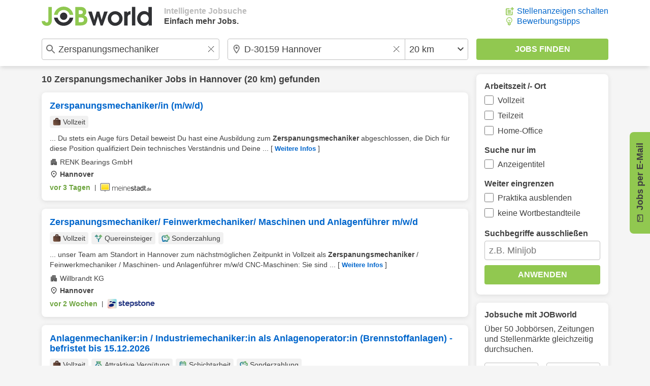

--- FILE ---
content_type: image/svg+xml
request_url: https://www.jobworld.de/bilder/icons/calendar-v0-green.svg
body_size: 3797
content:
<?xml version="1.0" encoding="UTF-8" standalone="no"?>
<!DOCTYPE svg PUBLIC "-//W3C//DTD SVG 1.1//EN" "http://www.w3.org/Graphics/SVG/1.1/DTD/svg11.dtd">
<svg width="100%" height="100%" viewBox="0 0 24 24" version="1.1" xmlns="http://www.w3.org/2000/svg" xmlns:xlink="http://www.w3.org/1999/xlink" xml:space="preserve" xmlns:serif="http://www.serif.com/" style="fill-rule:evenodd;clip-rule:evenodd;stroke-linejoin:round;stroke-miterlimit:2;">
    <g transform="matrix(0.025,0,0,0.025,0,24)">
        <path d="M206.78,-60.78C177.247,-60.78 152.197,-71.063 131.63,-91.63C111.063,-112.197 100.78,-137.247 100.78,-166.78L100.78,-713.22C100.78,-742.753 111.063,-767.803 131.63,-788.37C152.197,-808.937 177.247,-819.22 206.78,-819.22L240,-819.22L240,-899.22L333,-899.22L333,-819.22L627,-819.22L627,-899.22L720,-899.22L720,-819.22L753.22,-819.22C782.753,-819.22 807.803,-808.937 828.37,-788.37C848.937,-767.803 859.22,-742.753 859.22,-713.22L859.22,-166.78C859.22,-137.247 848.937,-112.197 828.37,-91.63C807.803,-71.063 782.753,-60.78 753.22,-60.78L206.78,-60.78ZM206.78,-166.78L753.22,-166.78L753.22,-560L206.78,-560L206.78,-166.78ZM206.78,-640L753.22,-640L753.22,-713.22L206.78,-713.22L206.78,-640ZM206.78,-640L206.78,-713.22L206.78,-640ZM480,-395.48C467.387,-395.48 456.813,-399.747 448.28,-408.28C439.747,-416.813 435.48,-427.387 435.48,-440C435.48,-452.613 439.747,-463.187 448.28,-471.72C456.813,-480.253 467.387,-484.52 480,-484.52C492.613,-484.52 503.187,-480.253 511.72,-471.72C520.253,-463.187 524.52,-452.613 524.52,-440C524.52,-427.387 520.253,-416.813 511.72,-408.28C503.187,-399.747 492.613,-395.48 480,-395.48ZM320,-395.48C307.387,-395.48 296.813,-399.747 288.28,-408.28C279.747,-416.813 275.48,-427.387 275.48,-440C275.48,-452.613 279.747,-463.187 288.28,-471.72C296.813,-480.253 307.387,-484.52 320,-484.52C332.613,-484.52 343.187,-480.253 351.72,-471.72C360.253,-463.187 364.52,-452.613 364.52,-440C364.52,-427.387 360.253,-416.813 351.72,-408.28C343.187,-399.747 332.613,-395.48 320,-395.48ZM640,-395.48C627.913,-395.48 617.47,-399.747 608.67,-408.28C599.877,-416.813 595.48,-427.387 595.48,-440C595.48,-452.613 599.877,-463.187 608.67,-471.72C617.47,-480.253 628.007,-484.52 640.28,-484.52C652.56,-484.52 663.003,-480.253 671.61,-471.72C680.217,-463.187 684.52,-452.613 684.52,-440C684.52,-427.387 680.253,-416.813 671.72,-408.28C663.187,-399.747 652.613,-395.48 640,-395.48ZM480,-235.48C467.387,-235.48 456.813,-239.877 448.28,-248.67C439.747,-257.47 435.48,-268.007 435.48,-280.28C435.48,-292.56 439.747,-303.003 448.28,-311.61C456.813,-320.217 467.387,-324.52 480,-324.52C492.613,-324.52 503.187,-320.253 511.72,-311.72C520.253,-303.187 524.52,-292.613 524.52,-280C524.52,-267.913 520.253,-257.47 511.72,-248.67C503.187,-239.877 492.613,-235.48 480,-235.48ZM320,-235.48C307.387,-235.48 296.813,-239.877 288.28,-248.67C279.747,-257.47 275.48,-268.007 275.48,-280.28C275.48,-292.56 279.747,-303.003 288.28,-311.61C296.813,-320.217 307.387,-324.52 320,-324.52C332.613,-324.52 343.187,-320.253 351.72,-311.72C360.253,-303.187 364.52,-292.613 364.52,-280C364.52,-267.913 360.253,-257.47 351.72,-248.67C343.187,-239.877 332.613,-235.48 320,-235.48ZM640,-235.48C627.913,-235.48 617.47,-239.877 608.67,-248.67C599.877,-257.47 595.48,-268.007 595.48,-280.28C595.48,-292.56 599.877,-303.003 608.67,-311.61C617.47,-320.217 628.007,-324.52 640.28,-324.52C652.56,-324.52 663.003,-320.253 671.61,-311.72C680.217,-303.187 684.52,-292.613 684.52,-280C684.52,-267.913 680.253,-257.47 671.72,-248.67C663.187,-239.877 652.613,-235.48 640,-235.48Z" style="fill:url(#_Linear1);fill-rule:nonzero;"/>
    </g>
    <defs>
        <linearGradient id="_Linear1" x1="0" y1="0" x2="1" y2="0" gradientUnits="userSpaceOnUse" gradientTransform="matrix(960,-960,960,960,0,0)"><stop offset="0" style="stop-color:rgb(0,102,204);stop-opacity:1"/><stop offset="1" style="stop-color:rgb(145,200,80);stop-opacity:1"/></linearGradient>
    </defs>
</svg>
